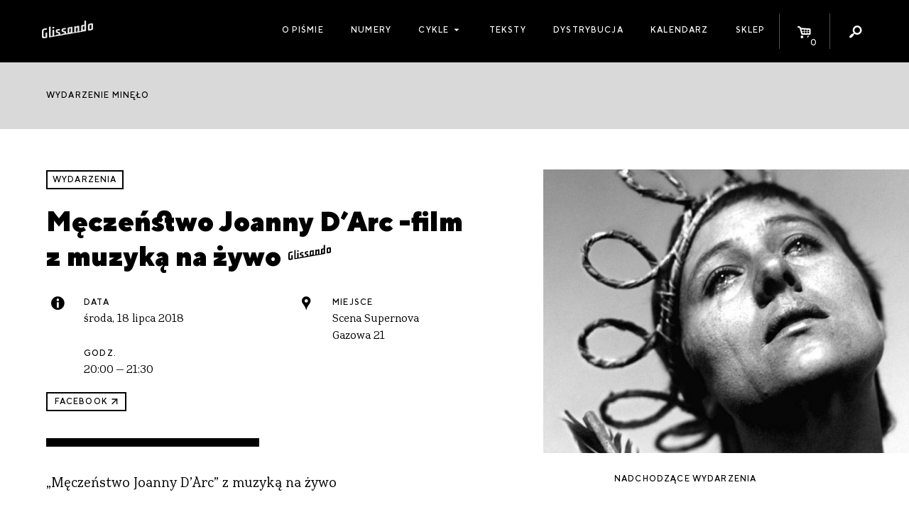

--- FILE ---
content_type: text/html; charset=UTF-8
request_url: https://glissando.pl/wydarzenia/meczenstwo-joanny-darc-film-z-muzyka-na-zywo/
body_size: 12678
content:
<!DOCTYPE html>
<html lang="pl-PL" xmlns:og="http://ogp.me/ns#" xmlns:fb="http://ogp.me/ns/fb#" id="html">
<head>
  <meta charset="UTF-8" />
  <meta name="viewport" content="width=device-width" />
  <title>Glissando  |  Męczeństwo Joanny D&#8217;Arc -film z muzyką na żywo</title>

    <meta name='robots' content='max-image-preview:large' />
<script type="text/javascript">
window._wpemojiSettings = {"baseUrl":"https:\/\/s.w.org\/images\/core\/emoji\/14.0.0\/72x72\/","ext":".png","svgUrl":"https:\/\/s.w.org\/images\/core\/emoji\/14.0.0\/svg\/","svgExt":".svg","source":{"concatemoji":"https:\/\/glissando.pl\/wp\/wp-includes\/js\/wp-emoji-release.min.js"}};
/*! This file is auto-generated */
!function(e,a,t){var n,r,o,i=a.createElement("canvas"),p=i.getContext&&i.getContext("2d");function s(e,t){p.clearRect(0,0,i.width,i.height),p.fillText(e,0,0);e=i.toDataURL();return p.clearRect(0,0,i.width,i.height),p.fillText(t,0,0),e===i.toDataURL()}function c(e){var t=a.createElement("script");t.src=e,t.defer=t.type="text/javascript",a.getElementsByTagName("head")[0].appendChild(t)}for(o=Array("flag","emoji"),t.supports={everything:!0,everythingExceptFlag:!0},r=0;r<o.length;r++)t.supports[o[r]]=function(e){if(p&&p.fillText)switch(p.textBaseline="top",p.font="600 32px Arial",e){case"flag":return s("\ud83c\udff3\ufe0f\u200d\u26a7\ufe0f","\ud83c\udff3\ufe0f\u200b\u26a7\ufe0f")?!1:!s("\ud83c\uddfa\ud83c\uddf3","\ud83c\uddfa\u200b\ud83c\uddf3")&&!s("\ud83c\udff4\udb40\udc67\udb40\udc62\udb40\udc65\udb40\udc6e\udb40\udc67\udb40\udc7f","\ud83c\udff4\u200b\udb40\udc67\u200b\udb40\udc62\u200b\udb40\udc65\u200b\udb40\udc6e\u200b\udb40\udc67\u200b\udb40\udc7f");case"emoji":return!s("\ud83e\udef1\ud83c\udffb\u200d\ud83e\udef2\ud83c\udfff","\ud83e\udef1\ud83c\udffb\u200b\ud83e\udef2\ud83c\udfff")}return!1}(o[r]),t.supports.everything=t.supports.everything&&t.supports[o[r]],"flag"!==o[r]&&(t.supports.everythingExceptFlag=t.supports.everythingExceptFlag&&t.supports[o[r]]);t.supports.everythingExceptFlag=t.supports.everythingExceptFlag&&!t.supports.flag,t.DOMReady=!1,t.readyCallback=function(){t.DOMReady=!0},t.supports.everything||(n=function(){t.readyCallback()},a.addEventListener?(a.addEventListener("DOMContentLoaded",n,!1),e.addEventListener("load",n,!1)):(e.attachEvent("onload",n),a.attachEvent("onreadystatechange",function(){"complete"===a.readyState&&t.readyCallback()})),(e=t.source||{}).concatemoji?c(e.concatemoji):e.wpemoji&&e.twemoji&&(c(e.twemoji),c(e.wpemoji)))}(window,document,window._wpemojiSettings);
</script>
<style type="text/css">
img.wp-smiley,
img.emoji {
	display: inline !important;
	border: none !important;
	box-shadow: none !important;
	height: 1em !important;
	width: 1em !important;
	margin: 0 0.07em !important;
	vertical-align: -0.1em !important;
	background: none !important;
	padding: 0 !important;
}
</style>
	<link rel='stylesheet' id='wc-blocks-vendors-style-css' href='https://glissando.pl/app/plugins/woocommerce/packages/woocommerce-blocks/build/wc-blocks-vendors-style.css?ver=10.9.3' type='text/css' media='all' />
<link rel='stylesheet' id='wc-all-blocks-style-css' href='https://glissando.pl/app/plugins/woocommerce/packages/woocommerce-blocks/build/wc-all-blocks-style.css?ver=10.9.3' type='text/css' media='all' />
<style id='woocommerce-inline-inline-css' type='text/css'>
.woocommerce form .form-row .required { visibility: visible; }
</style>
<link rel='stylesheet' id='woo-checkout-for-digital-goods-css' href='https://glissando.pl/app/plugins/woo-checkout-for-digital-goods/public/css/woo-checkout-for-digital-goods-public.css?ver=3.7.4' type='text/css' media='all' />
<link rel='stylesheet' id='font-minified-css' href='https://glissando.pl/app/themes/glissando/static/assets_minified.css.php' type='text/css' media='all' />
<link rel='stylesheet' id='dashicons-css' href='https://glissando.pl/wp/wp-includes/css/dashicons.min.css' type='text/css' media='all' />
<link rel='stylesheet' id='main-style-css' href='https://glissando.pl/app/themes/glissando/assets/styles/app.css' type='text/css' media='all' />
<script type='text/javascript' src='https://glissando.pl/wp/wp-includes/js/jquery/jquery.min.js?ver=3.6.3' id='jquery-core-js'></script>
<script type='text/javascript' src='https://glissando.pl/wp/wp-includes/js/jquery/jquery-migrate.min.js?ver=3.4.0' id='jquery-migrate-js'></script>
<script type='text/javascript' src='https://glissando.pl/app/plugins/woo-checkout-for-digital-goods/public/js/woo-checkout-for-digital-goods-public.js?ver=3.7.4' id='woo-checkout-for-digital-goods-js'></script>
<link rel="https://api.w.org/" href="https://glissando.pl/wp-json/" /><link rel="EditURI" type="application/rsd+xml" title="RSD" href="https://glissando.pl/wp/xmlrpc.php?rsd" />
<link rel="wlwmanifest" type="application/wlwmanifest+xml" href="https://glissando.pl/wp/wp-includes/wlwmanifest.xml" />
<meta name="generator" content="WordPress 6.2" />
<meta name="generator" content="WooCommerce 8.1.2" />
<link rel="canonical" href="https://glissando.pl/wydarzenia/meczenstwo-joanny-darc-film-z-muzyka-na-zywo/" />
<link rel='shortlink' href='https://glissando.pl/?p=11025' />
<link rel="alternate" type="application/json+oembed" href="https://glissando.pl/wp-json/oembed/1.0/embed?url=https%3A%2F%2Fglissando.pl%2Fwydarzenia%2Fmeczenstwo-joanny-darc-film-z-muzyka-na-zywo%2F" />
<link rel="alternate" type="text/xml+oembed" href="https://glissando.pl/wp-json/oembed/1.0/embed?url=https%3A%2F%2Fglissando.pl%2Fwydarzenia%2Fmeczenstwo-joanny-darc-film-z-muzyka-na-zywo%2F&#038;format=xml" />
	<noscript><style>.woocommerce-product-gallery{ opacity: 1 !important; }</style></noscript>
	
<!-- START - Open Graph and Twitter Card Tags 3.3.3 -->
 <!-- Facebook Open Graph -->
  <meta property="og:locale" content="pl_PL"/>
  <meta property="og:site_name" content="Glissando"/>
  <meta property="og:title" content="Męczeństwo Joanny D&#039;Arc -film z muzyką na żywo"/>
  <meta property="og:url" content="http://glissando.pl/wydarzenia/meczenstwo-joanny-darc-film-z-muzyka-na-zywo/"/>
  <meta property="og:type" content="article"/>
  <meta property="og:description" content="&quot;Męczeństwo Joanny D&#039;Arc&quot; z muzyką na żywo

Muzyka i wykonanie duet W/L:
Aleksander Wnuk, instrumenty perkusyjne
Michał Lazar, gitara / głos
www.facebook.com/WnukLazar/

Bilety 25zł/15zł do kupienia przed seansem lub na stronie https://scenasupernova.pl/ lub przez portal ewejsciowki.pl

Męc"/>
  <meta property="og:image" content="http://glissando.pl/wp-content/uploads/2018/07/darc.jpg"/>
  <meta property="og:image:url" content="http://glissando.pl/wp-content/uploads/2018/07/darc.jpg"/>
  <meta property="article:publisher" content="http://www.facebook.com/magazynglissando"/>
 <!-- Google+ / Schema.org -->
 <!-- Twitter Cards -->
 <!-- SEO -->
  <meta name="description" content="&quot;Męczeństwo Joanny D&#039;Arc&quot; z muzyką na żywo

Muzyka i wykonanie duet W/L:
Aleksander Wnuk, instrumenty perkusyjne
Michał Lazar, gitara / głos
www.facebook.com/WnukLazar/

Bilety 25zł/15zł do kupienia przed seansem lub na stronie https://scenasupernova.pl/ lub przez portal ewejsciowki.pl

Męc"/>
 <!-- Misc. tags -->
 <!-- is_singular -->
<!-- END - Open Graph and Twitter Card Tags 3.3.3 -->
	
</head>
<body class="gl_event-template-default single single-gl_event postid-11025 theme-glissando woocommerce-no-js">

<div id="fb-root"></div>
<script>(function (d, s, id) {
        var js, fjs = d.getElementsByTagName(s)[0];
        if (d.getElementById(id)) return;
        js = d.createElement(s);
        js.id = id;
        js.src = "//connect.facebook.net/pl_PL/sdk.js#xfbml=1&version=v2.10";
        fjs.parentNode.insertBefore(js, fjs);
    }(document, 'script', 'facebook-jssdk'));</script><script>
    var ajax_url_ = 'https://glissando.pl/wp/wp-admin/admin-ajax.php';
    var wc_cart_fragments_params = JSON.parse('{"ajax_url":"\/wp\/wp-admin\/admin-ajax.php","wc_ajax_url":"\/?wc-ajax=%%endpoint%%","fragment_name":"wc_fragments_772f3bdeb6bcddec11e8034785e71369"}');
</script>
<div id="wrapper" class="hfeed">
  <div id="inner_wrapper">
    <header class="site_header show-for-medium">
      <div class="row collapse">
        <div class="columns small-12 site_title medium-2">
          <div class="homelink_container">
            <a class="homelink" href="https://glissando.pl/">
                <img src="https://glissando.pl/app/themes/glissando/static/images/mini.png" class="">            </a>
          </div>
        </div>

        <nav class="columns small-12 medium-10  site_menu mini text-right">
          <ul class="menu icons_menu">
              <li id="menu_toggle" class="show-for-medium-only menu_toggle">
    <a href="">
                <i class="dashicons dashicons-menu"></i>
                        
    </a>
</li><li id="toggle_cart" class="icon_toggle toggle_cart">
    <a href="https://glissando.pl/sklep/koszyk/">
                <i class="icon-basket-alt"></i>
                <span class="cart_count badge">0</span>
                        
    </a>
</li><li id="toggle_search" class="icon_toggle toggle_search">
    <a href="">
                <i class="icon-search"></i>
                        
    </a>
</li>          </ul>
            <ul id="menu-menu-1" class="menu main_menu"><li id="menu-item-9302" class="menu-item menu-item-type-post_type menu-item-object-page menu-item-9302"><a href="https://glissando.pl/o-nas/">O piśmie</a></li>
<li id="menu-item-9191" class="menu-item menu-item-type-post_type_archive menu-item-object-numery_glissando menu-item-9191"><a href="https://glissando.pl/numery/">Numery</a></li>
<li id="menu-item-21586" class="menu-item menu-item-type-custom menu-item-object-custom menu-item-has-children menu-item-21586"><a href="#">Cykle</a>
<ul class="sub-menu">
	<li id="menu-item-21587" class="menu-item menu-item-type-custom menu-item-object-custom menu-item-21587"><a href="https://uc.glissando.pl/">Ukrainian Corridors</a></li>
	<li id="menu-item-21588" class="menu-item menu-item-type-custom menu-item-object-custom menu-item-21588"><a href="https://iran.glissando.pl/">Iran</a></li>
	<li id="menu-item-19064" class="menu-item menu-item-type-custom menu-item-object-custom menu-item-19064"><a href="http://audiopapers.glissando.pl/">Audiopapers</a></li>
</ul>
</li>
<li id="menu-item-9299" class="menu-item menu-item-type-post_type menu-item-object-page menu-item-9299"><a href="https://glissando.pl/teksty/">Teksty</a></li>
<li id="menu-item-9301" class="menu-item menu-item-type-post_type menu-item-object-page menu-item-9301"><a href="https://glissando.pl/dystrybucja/">Dystrybucja</a></li>
<li id="menu-item-9300" class="menu-item menu-item-type-post_type menu-item-object-page menu-item-9300"><a href="https://glissando.pl/wydarzenia/">Kalendarz</a></li>
<li id="menu-item-9298" class="menu-item menu-item-type-post_type menu-item-object-page menu-item-9298"><a href="https://glissando.pl/sklep/">Sklep</a></li>
</ul>
            <div id="search_form" class="search_form">

    <div class="form_container">
        <form method="get" id="searchform" action="https://glissando.pl/">
            <label for="s" class="hide assistive-text">Search</label>

            <input type="text" class="field" name="s" id="s"
                   placeholder="Szukaj..."/>
            <input type="submit" class="submit hide button" name="submit" id="searchsubmit"
                   value="Search"/>

        </form>
    </div>


</div>
        </nav>

      </div>
    </header>


    <div class="mobile_menu hide-for-medium">


      <a class="home_link item" href="https://glissando.pl/">
          <img src="https://glissando.pl/app/themes/glissando/static/images/mobile.png" class="">      </a>
      <a class="events_toggle item mini" href="https://glissando.pl/wydarzenia/"><span
            class="dashicons dashicons-megaphone"></span></a>

      <a href="https://glissando.pl/sklep/koszyk/" id="toggle_cart" class="icon_toggle item toggle_cart">
        <i class="icon-basket-alt"></i>
        <span class="cart_count badge">0</span>

      </a>


      <button class="menu_toggle item mini"><span class="dashicons dashicons-menu"></span></button>

    </div>
    <div class="mobile_site_menu hide-for-medium">
        <div class="menu-menu-1-container"><ul id="menu-menu-2" class="menu"><li class="menu-item menu-item-type-post_type menu-item-object-page menu-item-9302"><a href="https://glissando.pl/o-nas/">O piśmie</a></li>
<li class="menu-item menu-item-type-post_type_archive menu-item-object-numery_glissando menu-item-9191"><a href="https://glissando.pl/numery/">Numery</a></li>
<li class="menu-item menu-item-type-custom menu-item-object-custom menu-item-has-children menu-item-21586"><a href="#">Cykle</a>
<ul class="sub-menu">
	<li class="menu-item menu-item-type-custom menu-item-object-custom menu-item-21587"><a href="https://uc.glissando.pl/">Ukrainian Corridors</a></li>
	<li class="menu-item menu-item-type-custom menu-item-object-custom menu-item-21588"><a href="https://iran.glissando.pl/">Iran</a></li>
	<li class="menu-item menu-item-type-custom menu-item-object-custom menu-item-19064"><a href="http://audiopapers.glissando.pl/">Audiopapers</a></li>
</ul>
</li>
<li class="menu-item menu-item-type-post_type menu-item-object-page menu-item-9299"><a href="https://glissando.pl/teksty/">Teksty</a></li>
<li class="menu-item menu-item-type-post_type menu-item-object-page menu-item-9301"><a href="https://glissando.pl/dystrybucja/">Dystrybucja</a></li>
<li class="menu-item menu-item-type-post_type menu-item-object-page menu-item-9300"><a href="https://glissando.pl/wydarzenia/">Kalendarz</a></li>
<li class="menu-item menu-item-type-post_type menu-item-object-page menu-item-9298"><a href="https://glissando.pl/sklep/">Sklep</a></li>
</ul></div>      <div class="mobile_search">
        <i class="icon icon-search"></i>
          <div id="search_form" class="search_form">

    <div class="form_container">
        <form method="get" id="searchform" action="https://glissando.pl/">
            <label for="s" class="hide assistive-text">Search</label>

            <input type="text" class="field" name="s" id="s"
                   placeholder="Szukaj..."/>
            <input type="submit" class="submit hide button" name="submit" id="searchsubmit"
                   value="Search"/>

        </form>
    </div>


</div>
      </div>
    </div>


    <ul id="search_list" class="search_list unstyled"></ul>

    <main class="main_content white pad" id="content" role="main">

          <div class="past_event">
    <div class="row">
      <div class="mini columns small-12 large-7">
        Wydarzenie minęło
      </div>
    </div>
  </div>
<article class="single_event row offset_top">
  <div class="columns small-12 large-7">
    <header class="header">
      <a class="mini framed title_inline" href="https://glissando.pl/wydarzenia/">
        Wydarzenia
      </a>
            <h1 class="entry_title">
        Męczeństwo Joanny D&#8217;Arc -film z&nbsp;muzyką na żywo<svg class="mini_logo" viewBox="0 0 1512 541" width="100" height="40" version="1.1" xmlns="http://www.w3.org/2000/svg" xmlns:xlink="http://www.w3.org/1999/xlink">
  <title>Glissando</title>
  <g transform="matrix(4.16667,0,0,4.16667,0,0)">
    <path d="M353.153,20.892L335.689,23.971C329.93,24.987 326.142,29.45 326.153,35.581L326.253,64.861C326.248,70.896 330.218,74.09 335.881,73.092L353.346,70.012C359.104,68.997 362.875,64.439 362.88,58.403L362.78,29.122C362.787,23.086 359.005,19.86 353.153,20.892ZM350.952,36.562L351.016,55.141C350.964,58.168 349.17,60.139 346.623,60.588L342.375,61.337C339.826,61.786 338.032,60.448 338.083,57.422L338.019,38.842C337.975,35.832 339.769,33.861 342.317,33.412L346.565,32.663C349.114,32.213 350.907,33.552 350.952,36.562ZM313.072,73.999L312.893,2.878C312.843,0.94 311.81,0.052 310.017,0.368L303.975,1.433C302.086,1.766 301.042,3.021 301.093,4.959L301.144,32.301L290.427,32.244C289.167,32.272 287.922,32.394 287.167,32.527C281.693,33.492 278.033,38.128 278.086,43.959L278.178,73.726C278.171,74.558 278.403,75.179 278.543,75.885L264.931,78.284L264.823,46.006C264.862,40.158 260.97,36.854 255.683,37.786C253.701,38.136 251.474,39.307 249.159,41.078L241.695,46.774L241.718,42.487L240.251,40.799L232.511,42.164C230.906,42.447 229.878,43.796 229.878,45.451L230.003,84.443L216.779,86.775L216.714,48.064C216.648,46.032 215.615,45.143 213.632,45.493L206.269,46.791L204.903,48.979L194.863,48.9C193.87,48.783 192.531,48.922 191.776,49.055C186.3,50.02 182.64,54.656 182.601,60.503L182.741,90.554C182.736,91.398 182.966,92.012 183.11,92.711L170.535,94.929C170.804,93.915 171.084,92.905 171.076,91.736L171.1,85.795C171.089,81.319 168.735,79.01 165.32,77.859L153.166,74.064C151.933,73.698 151.028,72.982 150.995,71.138L151.017,70.161C151.045,68.112 152.4,66.413 154.571,66.03L166.371,63.949C168.165,63.633 169.209,62.378 169.176,60.535L169.199,56.248C169.166,54.404 168.133,53.516 166.34,53.832L149.82,56.745C143.778,57.81 139.835,62.496 139.878,68.814L139.872,74.851C139.866,79.233 142.253,81.732 145.651,82.787L157.789,86.487C158.928,86.87 159.866,87.776 159.882,89.525L159.843,90.408C159.832,92.551 158.477,94.25 156.494,94.599L144.505,96.713C142.761,97.021 141.779,98.326 141.74,100.006L129.377,102.185C129.647,101.173 129.927,100.166 129.919,98.993L129.942,93.053C129.932,88.576 127.578,86.265 124.163,85.116L112.009,81.322C110.776,80.955 109.871,80.239 109.838,78.394L109.86,77.418C109.888,75.369 111.243,73.67 113.415,73.287L125.215,71.206C127.008,70.89 128.052,69.635 128.019,67.792L128.042,63.505C128.009,61.661 126.976,60.773 125.183,61.089L108.663,64.002C102.621,65.067 98.677,69.753 98.72,76.072L98.714,82.108C98.709,86.49 101.096,88.989 104.494,90.044L116.632,93.744C117.771,94.127 118.709,95.033 118.725,96.782L118.686,97.665C118.675,99.808 117.32,101.507 115.337,101.855L103.348,103.97C101.604,104.278 100.622,105.582 100.583,107.263L87.372,109.591L87.277,70.79C87.228,68.851 86.195,67.963 84.307,68.296L78.359,69.345C76.471,69.678 75.427,70.933 75.478,72.871L75.572,111.673L62.639,113.952L62.455,47.037C62.405,45.099 61.374,44.21 59.485,44.543L53.443,45.609C51.649,45.925 50.606,47.18 50.655,49.118L50.85,120.332C50.809,122.167 51.861,122.954 53.467,122.793L53.491,122.933L310.468,77.622L310.44,77.46C312.134,77.015 313.045,75.896 313.072,73.999ZM204.917,57.347L204.925,81.679L198.362,85.853C196.357,87.181 193.986,86.431 193.976,83.61L193.956,63.076C193.951,60.838 195.478,59.012 197.744,58.612L204.917,57.347ZM253.128,80.365L241.8,82.363L241.694,55.048L248.824,50.773C250.735,49.463 253.011,50.23 253.022,53.05L253.128,80.365ZM301.204,40.369L301.211,64.702L294.175,68.96C292.17,70.287 289.972,69.409 289.884,66.699L289.88,46.259C289.875,44.021 291.387,42.1 293.652,41.701L301.204,40.369ZM87.647,54.665L87.687,48.817C87.636,46.88 86.604,45.991 84.715,46.324L77.918,47.522C76.03,47.855 74.986,49.11 75.036,51.048L74.996,56.895C75.029,58.739 76.063,59.627 77.95,59.294L84.747,58.096C86.635,57.763 87.679,56.508 87.647,54.665ZM36.023,63.28L36.073,58.599C36.041,56.756 34.913,55.884 33.214,56.184L14.523,59.479C5.743,61.027 -0.02,68.079 0,77.03L0.094,117.31C0.115,126.261 5.867,131.282 14.74,129.716L34.942,126.155C36.641,125.855 37.591,124.617 37.652,122.757L37.518,89.978C37.579,88.119 36.452,87.247 34.753,87.546L28.523,88.644C26.73,88.961 25.779,90.199 25.718,92.058L25.781,115.603C25.837,116.47 25.105,117.28 24.348,117.412L19.345,118.295C14.531,119.144 11.91,116.978 11.895,111.919L11.799,78.26C11.766,73.105 14.449,70.101 19.263,69.253L33.14,66.806C34.934,66.49 36.056,65.124 36.023,63.28Z"></path>
  </g>
</svg>

      </h1>
      <div class="row">
        <div class="event_time columns small-12 medium-6 event_meta ">
          <i class="icon-info"></i>
          <p>
            <span class="mini">Data</span>
            <br>środa, 18 lipca 2018
            <br>
            <br>
            <span class="mini">Godz. </span>
            <br>20:00 – 21:30
          </p>
        </div>
        <div class="event_location columns small-12 medium-6 event_meta">
                    <i class="icon-location"></i>
          <p>
            <span class="mini">Miejsce</span>
            <br>
            Scena Supernova<br>
            Gazowa 21<br>
            
                    </div>
      </div>
      <div class="row">
        <div class="event_links columns small-12 ">
                      <a href="https://www.facebook.com/events/2288668021148689" class="button tiny_button secondary tiny" target="_blank">
              facebook
              <svg xmlns="http://www.w3.org/2000/svg" width="10px" height="10px" viewBox="4 4 15 15" fill="none" stroke="#000000"
     stroke-width="2" stroke-linecap="round" stroke-linejoin="round" class="feather feather-arrow-up-right">
  <line x1="7" y1="17" x2="17" y2="7" />
  <polyline points="7 7 17 7 17 17" />
</svg>
            </a>
                                      </div>
      </div>
    </header>
  </div>
  <div class="columns small-12 large-5">
    <div class="event_details text-right">
      <img width="960" height="525" src="https://glissando.pl/app/uploads/2018/07/darc.jpg" class="attachment-large size-large wp-post-image" alt="" decoding="async" srcset="https://glissando.pl/app/uploads/2018/07/darc.jpg 960w, https://glissando.pl/app/uploads/2018/07/darc-600x328.jpg 600w, https://glissando.pl/app/uploads/2018/07/darc-400x219.jpg 400w, https://glissando.pl/app/uploads/2018/07/darc-768x420.jpg 768w, https://glissando.pl/app/uploads/2018/07/darc-50x27.jpg 50w" sizes="(max-width: 960px) 100vw, 960px" />
    </div>
  </div>
  <div class="columns small-12 large-8">
    <section class="entry_content">
      <p>&#8222;Męczeństwo Joanny D&#8217;Arc&#8221; z&nbsp;muzyką na żywo</p>
<p>Muzyka i&nbsp;wykonanie duet W/L:<br />
Aleksander Wnuk, instrumenty perkusyjne<br />
Michał Lazar, gitara / głos<br />
<a href="https://www.facebook.com/WnukLazar/" target="_blank" rel="noopener">www.facebook.com/WnukLazar/</a></p>
<p>Bilety 25zł/15zł do kupienia przed seansem lub na stronie <a href="https://l.facebook.com/l.php?u=https%3A%2F%2Fscenasupernova.pl%2F&amp;h=AT0T9q9RDhsn7qicEXs7hS5R-zoBRvgljFLuSJPbQ4LJRb80dTbaX2UOg_DLcDuoABubYORudZpTp0Yp5E_2zADPevHJUx4rOEaQfk5HaWKRsHpdPM0ARcsyFXvkiYdCPAam&amp;s=1" target="_blank" rel="noopener">https://scenasupernova.pl/</a> lub przez portal ewejsciowki.pl</p>
<p>Męczeństwo Joanny d’Arc (1928) Carla Theodore Dreyera to jeden z&nbsp;najbardziej znanych obrazów w&nbsp;dziejach kina, uznany za arcydzieło filmu niemego. Film ukazuje proces Joanny d&#8217;Arc, którego przebieg został skondensowany do kilku godzin poprzedzających śmierć Dziewicy Orleańskiej 30 maja 1431 roku.</p>
<p>Niczym w&nbsp;tragedii antycznej główna bohaterka musi podjąć decyzje i&nbsp;wybrać między wiarą w&nbsp;Boga a&nbsp;własnym życiem i&nbsp;każda decyzja prowadzi do zguby – śmierci lub wiecznego potępienia. Aktorka teatralna René Maria Falconetti jako tytułowa Joanna poruszającą kreacją zapisała się na trwałe w&nbsp;historii kina.</p>
<p>W filmie dominują bliskie plany ,a twarze pokazywane w&nbsp;długich i&nbsp;statycznych ujęciach. Zbliżenia ukazują ludzkie reakcje i&nbsp;ujawniają stany wewnętrzne.</p>
<p>***</p>
<p>ALEKSANDER WNUK, perkusja &#8211; <a href="https://l.facebook.com/l.php?u=http%3A%2F%2Faleksanderwnuk.com%2F&amp;h=AT0pPoPoNXWFnYEPA-uk_IavqUhOdYtf7s-xJWD4E1WiBKGg16OZnLCrel5Y7KrL5KlaSr3drzNxcSMEWxD3ItvFWgqB53KeO3AvmOqfsZfABbozTtkrj0tyXiSJmp-wywN0&amp;s=1" target="_blank" rel="noopener">aleksanderwnuk.com</a><br />
Multiperkusista i&nbsp;performer, solista, kameralista i&nbsp;muzyk symfoniczny.<br />
Członek m.in. Spółdzielni Muzycznej Contemporary Ensemble, Wrocławskiego Tria Perkusyjnego, Kraków Improvisers Orchestra, duetu W/L, tria Echoes of Peace. Współpracownik m.in. Teatru im. J. Słowackiego i&nbsp;Orkiestry Akademii Beethovenowskiej.<br />
Jego zainteresowania repertuarowe ogniskują się wokół muzyki współczesnej – multiperkusyjnej<br />
i intermedialnej. Systematycznie dokonuje premier nowych kompozycji. Zajmuje się swobodną improwizacją, muzyką do spektakli teatralnych i&nbsp;filmów. Publikował w&nbsp;magazynie o&nbsp;muzyce współczesnej „Glissando”. Występował na takich festiwalach jak m.in. Warszawska Jesień, Sacrum Profanum, Tehran International Contemporary Music, Ostrava New Music Days, Poznańska Wiosna, KODY, Audio Art, Schlezwig-Holstein, Istanbul Music, Pulsar, Contrasts.<br />
Wykształcenie w&nbsp;swoich specjalizacjach zdobył przede wszystkim w&nbsp;Danii u&nbsp;Prof. Gerta Mortensena, a&nbsp;także m.in. w&nbsp;Polsce, Austrii i&nbsp;Niemczech. Doktorant Akademii Muzycznej<br />
w Krakowie.</p>
<p>MICHAŁ LAZAR, gitara<br />
Gitarzysta i&nbsp;kompozytor, student Akademii Muzycznej w&nbsp;Krakowie.<br />
Jako wykonawca był wielokrotnym laureatem konkursów ogólnopolskich i&nbsp;międzynarodowych m.in. w&nbsp;Warszawie, Dolnym Kubinie, Olsztynie i&nbsp;Brnie. Obecnie skupia się głównie<br />
na wykonawstwie muzyki współczesnej. Brał udział w&nbsp;ponad 30 prawykonaniach &#8211; jako solista oraz członek krakowskiego zespołu Spółdzielnia Muzyczna Contemporary Ensemble, z&nbsp;którym koncertował na takich festiwalach, jak Warszawska Jesień czy Sacrum Profanum.<br />
Ponadto pisze muzykę kameralną i&nbsp;użytkową oraz zajmuje się projektami z&nbsp;pogranicza muzyki rozrywkowej i&nbsp;teatralnej. W&nbsp;ubiegłym roku przygotowywał chór i&nbsp;zespół rockowy do gry na żywo<br />
w spektaklu Edyp 2.0 w&nbsp;reż. Oli Skorupy podczas 7. Forum Młodej Reżyserii w&nbsp;AST w&nbsp;Krakowie,<br />
a Stowarzyszenie T.Art w&nbsp;Zabrzu wydało płytę Kawałek po kawałku zawierającą jego piosenki<br />
do tekstów członków Warsztatowni Literackiej.</p>

    </section>
  </div>
  <div class="columns small-12 large-4">
    <h2 class="mini section-title">
  Nadchodzące wydarzenia
</h2>
<div class="upcoming_events_container">
    
                          <h4 class="month"> styczeń </h4>
                    <div class="day h5"> 24</div>
    
    <a href="https://glissando.pl/wydarzenia/marta-forsberg-richard-hronsky-24-01-warszawa-mlodsza-siostra/"
   class="calendar__event"
   data-event_id="26182">
      <span class="mini">
      koncerty
    </span>
    <p>
    Marta Forsberg • Richard Hronsky – 24.01 – Warszawa, Młodsza Siostra
  </p>
  <span class="mini">
    Warszawa
  </span>
  </a>
                              <div class="day h5"> 25</div>
    
    <a href="https://glissando.pl/wydarzenia/w-samo-poludnie-13-richard-hronsky/"
   class="calendar__event"
   data-event_id="26184">
      <span class="mini">
      koncerty
    </span>
    <p>
    W SAMO POŁUDNIE #13: Richard Hronsky
  </p>
  <span class="mini">
    Gdańsk 
  </span>
  </a>
                              <div class="day h5"> 27</div>
    
    <a href="https://glissando.pl/wydarzenia/koncert-sluchowisko-performant-ghosting-alex-freiheit-i-aleksandra-slyz/"
   class="calendar__event"
   data-event_id="26122">
      <span class="mini">
      koncerty
    </span>
    <p>
    Koncert, słuchowisko, performant GHOSTING/ Alex Freiheit i Aleksandra Słyż
  </p>
  <span class="mini">
    Warszawa
  </span>
  </a>
                          <h4 class="month"> luty </h4>
                    <div class="day h5"> 6</div>
    
    <a href="https://glissando.pl/wydarzenia/sauna-festival-saturation-warszawa/"
   class="calendar__event"
   data-event_id="26189">
      <span class="mini">
      festiwale
    </span>
    <p>
    SAUNA FESTIVAL: saturation | Warszawa
  </p>
  <span class="mini">
    Warszawa
  </span>
      <svg class="mini_logo" viewBox="0 0 1512 541" width="100" height="40" version="1.1" xmlns="http://www.w3.org/2000/svg" xmlns:xlink="http://www.w3.org/1999/xlink">
  <title>Glissando</title>
  <g transform="matrix(4.16667,0,0,4.16667,0,0)">
    <path d="M353.153,20.892L335.689,23.971C329.93,24.987 326.142,29.45 326.153,35.581L326.253,64.861C326.248,70.896 330.218,74.09 335.881,73.092L353.346,70.012C359.104,68.997 362.875,64.439 362.88,58.403L362.78,29.122C362.787,23.086 359.005,19.86 353.153,20.892ZM350.952,36.562L351.016,55.141C350.964,58.168 349.17,60.139 346.623,60.588L342.375,61.337C339.826,61.786 338.032,60.448 338.083,57.422L338.019,38.842C337.975,35.832 339.769,33.861 342.317,33.412L346.565,32.663C349.114,32.213 350.907,33.552 350.952,36.562ZM313.072,73.999L312.893,2.878C312.843,0.94 311.81,0.052 310.017,0.368L303.975,1.433C302.086,1.766 301.042,3.021 301.093,4.959L301.144,32.301L290.427,32.244C289.167,32.272 287.922,32.394 287.167,32.527C281.693,33.492 278.033,38.128 278.086,43.959L278.178,73.726C278.171,74.558 278.403,75.179 278.543,75.885L264.931,78.284L264.823,46.006C264.862,40.158 260.97,36.854 255.683,37.786C253.701,38.136 251.474,39.307 249.159,41.078L241.695,46.774L241.718,42.487L240.251,40.799L232.511,42.164C230.906,42.447 229.878,43.796 229.878,45.451L230.003,84.443L216.779,86.775L216.714,48.064C216.648,46.032 215.615,45.143 213.632,45.493L206.269,46.791L204.903,48.979L194.863,48.9C193.87,48.783 192.531,48.922 191.776,49.055C186.3,50.02 182.64,54.656 182.601,60.503L182.741,90.554C182.736,91.398 182.966,92.012 183.11,92.711L170.535,94.929C170.804,93.915 171.084,92.905 171.076,91.736L171.1,85.795C171.089,81.319 168.735,79.01 165.32,77.859L153.166,74.064C151.933,73.698 151.028,72.982 150.995,71.138L151.017,70.161C151.045,68.112 152.4,66.413 154.571,66.03L166.371,63.949C168.165,63.633 169.209,62.378 169.176,60.535L169.199,56.248C169.166,54.404 168.133,53.516 166.34,53.832L149.82,56.745C143.778,57.81 139.835,62.496 139.878,68.814L139.872,74.851C139.866,79.233 142.253,81.732 145.651,82.787L157.789,86.487C158.928,86.87 159.866,87.776 159.882,89.525L159.843,90.408C159.832,92.551 158.477,94.25 156.494,94.599L144.505,96.713C142.761,97.021 141.779,98.326 141.74,100.006L129.377,102.185C129.647,101.173 129.927,100.166 129.919,98.993L129.942,93.053C129.932,88.576 127.578,86.265 124.163,85.116L112.009,81.322C110.776,80.955 109.871,80.239 109.838,78.394L109.86,77.418C109.888,75.369 111.243,73.67 113.415,73.287L125.215,71.206C127.008,70.89 128.052,69.635 128.019,67.792L128.042,63.505C128.009,61.661 126.976,60.773 125.183,61.089L108.663,64.002C102.621,65.067 98.677,69.753 98.72,76.072L98.714,82.108C98.709,86.49 101.096,88.989 104.494,90.044L116.632,93.744C117.771,94.127 118.709,95.033 118.725,96.782L118.686,97.665C118.675,99.808 117.32,101.507 115.337,101.855L103.348,103.97C101.604,104.278 100.622,105.582 100.583,107.263L87.372,109.591L87.277,70.79C87.228,68.851 86.195,67.963 84.307,68.296L78.359,69.345C76.471,69.678 75.427,70.933 75.478,72.871L75.572,111.673L62.639,113.952L62.455,47.037C62.405,45.099 61.374,44.21 59.485,44.543L53.443,45.609C51.649,45.925 50.606,47.18 50.655,49.118L50.85,120.332C50.809,122.167 51.861,122.954 53.467,122.793L53.491,122.933L310.468,77.622L310.44,77.46C312.134,77.015 313.045,75.896 313.072,73.999ZM204.917,57.347L204.925,81.679L198.362,85.853C196.357,87.181 193.986,86.431 193.976,83.61L193.956,63.076C193.951,60.838 195.478,59.012 197.744,58.612L204.917,57.347ZM253.128,80.365L241.8,82.363L241.694,55.048L248.824,50.773C250.735,49.463 253.011,50.23 253.022,53.05L253.128,80.365ZM301.204,40.369L301.211,64.702L294.175,68.96C292.17,70.287 289.972,69.409 289.884,66.699L289.88,46.259C289.875,44.021 291.387,42.1 293.652,41.701L301.204,40.369ZM87.647,54.665L87.687,48.817C87.636,46.88 86.604,45.991 84.715,46.324L77.918,47.522C76.03,47.855 74.986,49.11 75.036,51.048L74.996,56.895C75.029,58.739 76.063,59.627 77.95,59.294L84.747,58.096C86.635,57.763 87.679,56.508 87.647,54.665ZM36.023,63.28L36.073,58.599C36.041,56.756 34.913,55.884 33.214,56.184L14.523,59.479C5.743,61.027 -0.02,68.079 0,77.03L0.094,117.31C0.115,126.261 5.867,131.282 14.74,129.716L34.942,126.155C36.641,125.855 37.591,124.617 37.652,122.757L37.518,89.978C37.579,88.119 36.452,87.247 34.753,87.546L28.523,88.644C26.73,88.961 25.779,90.199 25.718,92.058L25.781,115.603C25.837,116.47 25.105,117.28 24.348,117.412L19.345,118.295C14.531,119.144 11.91,116.978 11.895,111.919L11.799,78.26C11.766,73.105 14.449,70.101 19.263,69.253L33.14,66.806C34.934,66.49 36.056,65.124 36.023,63.28Z"></path>
  </g>
</svg>
  </a>
                              <div class="day h5"> 8</div>
    
    <a href="https://glissando.pl/wydarzenia/cosmic-ear-kajfes-gustafsson-bothen-zetterberg-romero-w-pardon-to-tu/"
   class="calendar__event"
   data-event_id="26191">
      <span class="mini">
      koncerty
    </span>
    <p>
    Cosmic Ear (Kajfes | Gustafsson |  Bothén | Zetterberg |  Romero) w Pardon, To tu
  </p>
  <span class="mini">
    Warszawa
  </span>
      <svg class="mini_logo" viewBox="0 0 1512 541" width="100" height="40" version="1.1" xmlns="http://www.w3.org/2000/svg" xmlns:xlink="http://www.w3.org/1999/xlink">
  <title>Glissando</title>
  <g transform="matrix(4.16667,0,0,4.16667,0,0)">
    <path d="M353.153,20.892L335.689,23.971C329.93,24.987 326.142,29.45 326.153,35.581L326.253,64.861C326.248,70.896 330.218,74.09 335.881,73.092L353.346,70.012C359.104,68.997 362.875,64.439 362.88,58.403L362.78,29.122C362.787,23.086 359.005,19.86 353.153,20.892ZM350.952,36.562L351.016,55.141C350.964,58.168 349.17,60.139 346.623,60.588L342.375,61.337C339.826,61.786 338.032,60.448 338.083,57.422L338.019,38.842C337.975,35.832 339.769,33.861 342.317,33.412L346.565,32.663C349.114,32.213 350.907,33.552 350.952,36.562ZM313.072,73.999L312.893,2.878C312.843,0.94 311.81,0.052 310.017,0.368L303.975,1.433C302.086,1.766 301.042,3.021 301.093,4.959L301.144,32.301L290.427,32.244C289.167,32.272 287.922,32.394 287.167,32.527C281.693,33.492 278.033,38.128 278.086,43.959L278.178,73.726C278.171,74.558 278.403,75.179 278.543,75.885L264.931,78.284L264.823,46.006C264.862,40.158 260.97,36.854 255.683,37.786C253.701,38.136 251.474,39.307 249.159,41.078L241.695,46.774L241.718,42.487L240.251,40.799L232.511,42.164C230.906,42.447 229.878,43.796 229.878,45.451L230.003,84.443L216.779,86.775L216.714,48.064C216.648,46.032 215.615,45.143 213.632,45.493L206.269,46.791L204.903,48.979L194.863,48.9C193.87,48.783 192.531,48.922 191.776,49.055C186.3,50.02 182.64,54.656 182.601,60.503L182.741,90.554C182.736,91.398 182.966,92.012 183.11,92.711L170.535,94.929C170.804,93.915 171.084,92.905 171.076,91.736L171.1,85.795C171.089,81.319 168.735,79.01 165.32,77.859L153.166,74.064C151.933,73.698 151.028,72.982 150.995,71.138L151.017,70.161C151.045,68.112 152.4,66.413 154.571,66.03L166.371,63.949C168.165,63.633 169.209,62.378 169.176,60.535L169.199,56.248C169.166,54.404 168.133,53.516 166.34,53.832L149.82,56.745C143.778,57.81 139.835,62.496 139.878,68.814L139.872,74.851C139.866,79.233 142.253,81.732 145.651,82.787L157.789,86.487C158.928,86.87 159.866,87.776 159.882,89.525L159.843,90.408C159.832,92.551 158.477,94.25 156.494,94.599L144.505,96.713C142.761,97.021 141.779,98.326 141.74,100.006L129.377,102.185C129.647,101.173 129.927,100.166 129.919,98.993L129.942,93.053C129.932,88.576 127.578,86.265 124.163,85.116L112.009,81.322C110.776,80.955 109.871,80.239 109.838,78.394L109.86,77.418C109.888,75.369 111.243,73.67 113.415,73.287L125.215,71.206C127.008,70.89 128.052,69.635 128.019,67.792L128.042,63.505C128.009,61.661 126.976,60.773 125.183,61.089L108.663,64.002C102.621,65.067 98.677,69.753 98.72,76.072L98.714,82.108C98.709,86.49 101.096,88.989 104.494,90.044L116.632,93.744C117.771,94.127 118.709,95.033 118.725,96.782L118.686,97.665C118.675,99.808 117.32,101.507 115.337,101.855L103.348,103.97C101.604,104.278 100.622,105.582 100.583,107.263L87.372,109.591L87.277,70.79C87.228,68.851 86.195,67.963 84.307,68.296L78.359,69.345C76.471,69.678 75.427,70.933 75.478,72.871L75.572,111.673L62.639,113.952L62.455,47.037C62.405,45.099 61.374,44.21 59.485,44.543L53.443,45.609C51.649,45.925 50.606,47.18 50.655,49.118L50.85,120.332C50.809,122.167 51.861,122.954 53.467,122.793L53.491,122.933L310.468,77.622L310.44,77.46C312.134,77.015 313.045,75.896 313.072,73.999ZM204.917,57.347L204.925,81.679L198.362,85.853C196.357,87.181 193.986,86.431 193.976,83.61L193.956,63.076C193.951,60.838 195.478,59.012 197.744,58.612L204.917,57.347ZM253.128,80.365L241.8,82.363L241.694,55.048L248.824,50.773C250.735,49.463 253.011,50.23 253.022,53.05L253.128,80.365ZM301.204,40.369L301.211,64.702L294.175,68.96C292.17,70.287 289.972,69.409 289.884,66.699L289.88,46.259C289.875,44.021 291.387,42.1 293.652,41.701L301.204,40.369ZM87.647,54.665L87.687,48.817C87.636,46.88 86.604,45.991 84.715,46.324L77.918,47.522C76.03,47.855 74.986,49.11 75.036,51.048L74.996,56.895C75.029,58.739 76.063,59.627 77.95,59.294L84.747,58.096C86.635,57.763 87.679,56.508 87.647,54.665ZM36.023,63.28L36.073,58.599C36.041,56.756 34.913,55.884 33.214,56.184L14.523,59.479C5.743,61.027 -0.02,68.079 0,77.03L0.094,117.31C0.115,126.261 5.867,131.282 14.74,129.716L34.942,126.155C36.641,125.855 37.591,124.617 37.652,122.757L37.518,89.978C37.579,88.119 36.452,87.247 34.753,87.546L28.523,88.644C26.73,88.961 25.779,90.199 25.718,92.058L25.781,115.603C25.837,116.47 25.105,117.28 24.348,117.412L19.345,118.295C14.531,119.144 11.91,116.978 11.895,111.919L11.799,78.26C11.766,73.105 14.449,70.101 19.263,69.253L33.14,66.806C34.934,66.49 36.056,65.124 36.023,63.28Z"></path>
  </g>
</svg>
  </a>
  </div>

<div class="text-right">
  <a class="archive-link mini" href="https://glissando.pl/wydarzenia/">
    Zobacz kalendarz →
  </a>
</div>

  </div>
</article>
</main>
</div>
<aside class="mini_cart" id="mini_cart">
    <h2 class="mini">Koszyk</h2>
    

    <p class="woocommerce-mini-cart__empty-message">Brak produktów w koszyku.</p>


</aside><footer id="site_footer" class="site_footer " role="contentinfo">
  <div class="row padded_medium">

    <div class="columns small-12 large-4 medium-4">
        <aside class="footer_likebox">
  <div class="fb-page" data-href="https://www.facebook.com/magazynglissando" data-small-header="false"
       data-adapt-container-width="true" data-hide-cover="false" data-show-facepile="false">
    <blockquote cite="https://www.facebook.com/magazynglissando" class="fb-xfbml-parse-ignore"><a
          href="https://www.facebook.com/magazynglissando">Glissando</a></blockquote>
  </div>
</aside>
    </div>

    <div class="columns small-12 large-3 medium-5 ">
      <h2 class="mini">Wydawca</h2>

        <img src="https://glissando.pl/app/themes/glissando/static/images/499.png" class="publisher_logo">      <p class="smaller"> Fundacja 4.99<br>
        ul. Grzymalitów 3b/2, <br>
        03-141 Warszawa<br></p>
        <a target="_blank" href="https://glissando.pl/app/uploads/2021/03/4.99-statut2020.pdf" class="mini" download>Statut Fundacji</a>      <br><br>

    </div>
    <div class="columns small-12 large-5 medium-3">
      <h2 class="mini">DOFINANSOWANE ZE ŚRODKÓW</h2>
      <p class="smaller">
        Dofinansowano ze środków Ministra Kultury i Dziedzictwa Narodowego pochodzących z Funduszu Promocji Kultury – państwowego funduszu celowego oraz Ernst von Siemens Musikstiftung
      </p>
        <img src="https://glissando.pl/app/themes/glissando/static/images/logos.png" class="mkidn">      <br><br><br>
    </div>
    <div class="columns small-12 large-8  medium-12">
      <div class="mail_contact">
        <div class="framed">
          <i class="icon l-icon-mail large"></i>
          <p>
            Chcesz porozmawiać? Napisz do nas:
            <a href="mailto:magazyn.glissando@gmail.com">magazyn.glissando@gmail.com</a>
            <br>
            Zapytania reklamowe: <a href="mailto:reklamy@glissando.pl">reklamy@glissando.pl</a>
          </p>
        </div>
      </div>
      <br>
      <br>
    </div>

    <div class="columns small-12 medium-6 large-5 mini colophon">
      &copy; Magazyn Glissando 2011 – 2026<br>
      Design + development: <a target="_blank" href="https://zmeeva.io">zmeeva.io</a>
    </div>
  </div>

</footer>
</div>
<div class="overlay" data-close="g_modal"></div>
	<script type="text/javascript">
		(function () {
			var c = document.body.className;
			c = c.replace(/woocommerce-no-js/, 'woocommerce-js');
			document.body.className = c;
		})();
	</script>
	<script type='text/javascript' src='https://glissando.pl/app/plugins/woocommerce/assets/js/jquery-blockui/jquery.blockUI.min.js?ver=2.7.0-wc.8.1.2' id='jquery-blockui-js'></script>
<script type='text/javascript' id='wc-add-to-cart-js-extra'>
/* <![CDATA[ */
var wc_add_to_cart_params = {"ajax_url":"\/wp\/wp-admin\/admin-ajax.php","wc_ajax_url":"\/?wc-ajax=%%endpoint%%","i18n_view_cart":"Zobacz koszyk","cart_url":"https:\/\/glissando.pl\/sklep\/koszyk\/","is_cart":"","cart_redirect_after_add":"no"};
/* ]]> */
</script>
<script type='text/javascript' src='https://glissando.pl/app/plugins/woocommerce/assets/js/frontend/add-to-cart.min.js?ver=8.1.2' id='wc-add-to-cart-js'></script>
<script type='text/javascript' src='https://glissando.pl/app/plugins/woocommerce/assets/js/js-cookie/js.cookie.min.js?ver=2.1.4-wc.8.1.2' id='js-cookie-js'></script>
<script type='text/javascript' id='woocommerce-js-extra'>
/* <![CDATA[ */
var woocommerce_params = {"ajax_url":"\/wp\/wp-admin\/admin-ajax.php","wc_ajax_url":"\/?wc-ajax=%%endpoint%%"};
/* ]]> */
</script>
<script type='text/javascript' src='https://glissando.pl/app/plugins/woocommerce/assets/js/frontend/woocommerce.min.js?ver=8.1.2' id='woocommerce-js'></script>
<script type='text/javascript' src='https://glissando.pl/app/themes/glissando/assets/scripts/vendors.js' id='vendors-js-js'></script>
<script type='text/javascript' src='https://glissando.pl/app/themes/glissando/assets/scripts/app.js' id='main-js-js'></script>
<script type='text/javascript' src='https://glissando.pl/app/plugins/woocommerce/assets/js/jquery-cookie/jquery.cookie.min.js?ver=1.4.1-wc.8.1.2' id='jquery-cookie-js'></script>

<div class="info_message mini">
  <div class="content"></div>
  <button class="close"><i class="icon-cancel"></i></button>
</div>

</body>
</html>
